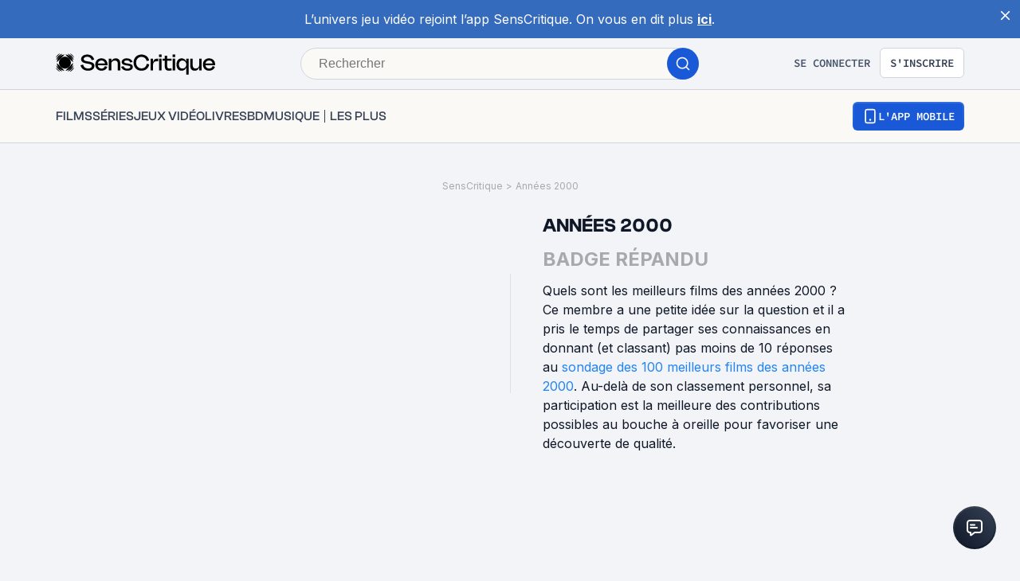

--- FILE ---
content_type: application/javascript; charset=UTF-8
request_url: https://www.senscritique.com/_next/static/chunks/pages/badge/%5Bid%5D-1701f14e93f7ef14.js
body_size: 3667
content:
(self.webpackChunk_N_E=self.webpackChunk_N_E||[]).push([[6631],{40144:function(e,n,i){var t={kind:"Document",definitions:[{kind:"OperationDefinition",operation:"query",name:{kind:"Name",value:"Badge"},variableDefinitions:[{kind:"VariableDefinition",variable:{kind:"Variable",name:{kind:"Name",value:"id"}},type:{kind:"NonNullType",type:{kind:"NamedType",name:{kind:"Name",value:"Int"}}},directives:[]},{kind:"VariableDefinition",variable:{kind:"Variable",name:{kind:"Name",value:"userId"}},type:{kind:"NamedType",name:{kind:"Name",value:"Int"}},directives:[]}],directives:[],selectionSet:{kind:"SelectionSet",selections:[{kind:"Field",name:{kind:"Name",value:"badge"},arguments:[{kind:"Argument",name:{kind:"Name",value:"id"},value:{kind:"Variable",name:{kind:"Name",value:"id"}}}],directives:[],selectionSet:{kind:"SelectionSet",selections:[{kind:"FragmentSpread",name:{kind:"Name",value:"BadgeInfos"},directives:[]},{kind:"Field",name:{kind:"Name",value:"userInfos"},arguments:[{kind:"Argument",name:{kind:"Name",value:"userId"},value:{kind:"Variable",name:{kind:"Name",value:"userId"}}}],directives:[],selectionSet:{kind:"SelectionSet",selections:[{kind:"Field",name:{kind:"Name",value:"badgeId"},arguments:[],directives:[]},{kind:"Field",name:{kind:"Name",value:"dateCreation"},arguments:[],directives:[]},{kind:"Field",name:{kind:"Name",value:"id"},arguments:[],directives:[]},{kind:"Field",name:{kind:"Name",value:"position"},arguments:[],directives:[]},{kind:"Field",name:{kind:"Name",value:"userId"},arguments:[],directives:[]}]}}]}}]}}],loc:{start:0,end:240}};t.loc.source={body:'#import "queries/Badge/fragments/BadgeInfos.gql"\n\nquery Badge($id: Int!, $userId: Int) {\n  badge(id: $id) {\n    ...BadgeInfos\n    userInfos(userId: $userId) {\n      badgeId\n      dateCreation\n      id\n      position\n      userId\n    }\n  }\n}',name:"GraphQL request",locationOffset:{line:1,column:1}};var a={};t.definitions=t.definitions.concat(i(7795).definitions.filter(function(e){if("FragmentDefinition"!==e.kind)return!0;var n=e.name.value;return!a[n]&&(a[n]=!0,!0)}));var r={};function d(e,n){for(var i=0;i<e.definitions.length;i++){var t=e.definitions[i];if(t.name&&t.name.value==n)return t}}t.definitions.forEach(function(e){if(e.name){var n=new Set;(function e(n,i){if("FragmentSpread"===n.kind)i.add(n.name.value);else if("VariableDefinition"===n.kind){var t=n.type;"NamedType"===t.kind&&i.add(t.name.value)}n.selectionSet&&n.selectionSet.selections.forEach(function(n){e(n,i)}),n.variableDefinitions&&n.variableDefinitions.forEach(function(n){e(n,i)}),n.definitions&&n.definitions.forEach(function(n){e(n,i)})})(e,n),r[e.name.value]=n}}),e.exports=t,e.exports.Badge=function(e,n){var i={kind:e.kind,definitions:[d(e,n)]};e.hasOwnProperty("loc")&&(i.loc=e.loc);var t=r[n]||new Set,a=new Set,l=new Set;for(t.forEach(function(e){l.add(e)});l.size>0;){var s=l;l=new Set,s.forEach(function(e){a.has(e)||(a.add(e),(r[e]||new Set).forEach(function(e){l.add(e)}))})}return a.forEach(function(n){var t=d(e,n);t&&i.definitions.push(t)}),i}(t,"Badge")},2766:function(e,n,i){(window.__NEXT_P=window.__NEXT_P||[]).push(["/badge/[id]",function(){return i(31514)}])},21722:function(e,n,i){"use strict";var t=i(85893),a=i(41664),r=i.n(a),d=i(46710);i(67294);var l=i(41686),s=i(39669);let o=l.ZP.div.withConfig({componentId:"sc-8cd009fd-0"})(["letter-spacing:0.02em;"]),c=l.ZP.div.withConfig({componentId:"sc-8cd009fd-1"})(["display:flex;gap:",";overflow-wrap:",";"],e=>{let{theme:n}=e;return n.gap.xs},e=>{let{textWrap:n}=e;return n?"anywhere":"unset"}),u=(0,l.ZP)(s.bZ).withConfig({componentId:"sc-8cd009fd-2"})(["&:hover{text-decoration:",";}"],e=>{let{isUnderlineHover:n}=e;return n?"underline":"initial"});n.Z=e=>{let{className:n,isBold:i=!1,isPremium:a=!1,isUnderlineHover:l=!1,size:m="m",url:g,username:f,asTag:p,usePrefix:h=!1,textWrap:v=!1}=e,{t:b}=(0,d.$G)(["common"]),x=(0,t.jsxs)(c,{textWrap:v,children:[h?(0,t.jsx)(s.bZ,{size:m,children:b("username.prefix")}):null,(0,t.jsx)(u,{as:g?"a":"span",href:g||"",isUnderlineHover:l,size:m,type:a?"white":"default",weight:i?"semiBold":"normal",children:f})]});return(0,t.jsx)(o,{className:n,"data-testid":"username",as:p||"div",children:g?(0,t.jsx)(r(),{href:g,prefetch:!1,legacyBehavior:!0,children:x}):x})}},75140:function(e,n,i){"use strict";i.r(n);var t=i(85893),a=i(67294),r=i(41686),d=i(58478);let l=r.ZP.svg.withConfig({componentId:"sc-90e10613-0"})(["",""],e=>{let{big:n}=e;return n?"&:hover { fill:".concat(d.ZP.colors.black,"}"):""}),s=a.memo(e=>{let{big:n=!1,className:i="",color:a,filled:r=!1,height:s=22,onClick:o,width:c=24}=e;return(0,t.jsx)(l,{big:n,className:i,"data-testid":"icon-heart",fill:r?a:"none",height:s,onClick:o,viewBox:"0 0 25 25",width:c,xmlns:"http://www.w3.org/2000/svg",children:(0,t.jsx)("path",{d:"M20.4502 5.28442L20.4502 5.2844C19.6474 4.73818 18.7175 4.45001 17.7709 4.44918C16.4219 4.45772 15.122 5.03184 14.1594 6.06073L14.1567 6.06357C14.0094 6.21946 13.8829 6.36796 13.7347 6.54193C13.633 6.66131 13.5211 6.79267 13.3853 6.94665L12.8241 7.58261L12.2616 6.94789C12.1151 6.78255 11.9976 6.64242 11.8922 6.51674C11.7278 6.32073 11.5929 6.15985 11.4233 5.99323L11.4159 5.98595L11.4087 5.97847C10.3817 4.91228 9.24873 4.42643 8.02627 4.42643H8.02068V4.4264C7.54649 4.42287 7.07383 4.48859 6.61599 4.6221L6.61144 4.62342L6.61143 4.62341C5.57825 4.91762 4.65657 5.56479 3.99305 6.47511L3.99305 6.47512C3.32909 7.38604 2.96267 8.50774 2.95628 9.66813L2.95626 9.67276C2.93743 11.2849 3.5315 12.6329 4.62278 13.767L4.63001 13.7745L4.62996 13.7746C6.71744 16.0053 8.82621 18.2361 10.935 20.4443L10.9376 20.447L10.9518 20.4621C11.5828 21.1296 12.2162 21.7996 12.8604 22.492L21.1038 13.7718L21.109 13.7663L21.109 13.7663C21.2902 13.5785 21.4574 13.3756 21.609 13.1591C22.8446 11.3789 23.1455 9.50905 22.3009 7.54771L20.4502 5.28442ZM20.4502 5.28442C21.2542 5.8314 21.8986 6.61541 22.3008 7.54764L20.4502 5.28442Z",stroke:a||d.ZP.colors.black,strokeWidth:"1.5"})})});n.default=s},31514:function(e,n,i){"use strict";i.r(n),i.d(n,{__N_SSP:function(){return J},default:function(){return ee}});var t=i(85893),a=i(45697),r=i.n(a),d=i(67294),l=i(46710),s=i(6812),o=i(11163),c=i(5152),u=i.n(c),m=i(41686),g=i(25961),f=i(39669),p=i(26070),h=i(42061),v=i(92907),b=i(78914),x=i(92229),k=i(71713),j=i(33800),w=i(84931),Z=i(26167),C=i(23274),y=i(21722),I=i(14516),N=i(40144),S=i.n(N),P=i(82409),L=i.n(P),B=i(37200),_=i(22680),E=i(30274),T=i(92328),q=i(64472);let F=u()(()=>i.e(7837).then(i.bind(i,17837)),{loadableGenerated:{webpack:()=>[17837]},ssr:!1}),z=m.ZP.div.withConfig({componentId:"sc-22991a9b-0"})(["align-items:center;display:grid;grid-gap:",";grid-template-columns:1fr;justify-content:center;@media ","{grid-template-columns:1fr max-content 1fr;}"],e=>{let{theme:n}=e;return n.gapLayout.l},e=>{let{theme:n}=e;return n.device.tablet}),D=m.ZP.div.withConfig({componentId:"sc-22991a9b-1"})(["display:flex;justify-content:center;"]),O=m.ZP.div.withConfig({componentId:"sc-22991a9b-2"})(["background-color:",";height:150px;width:1px;"],e=>{let{theme:n}=e;return n.colors.greyIron}),V=m.ZP.div.withConfig({componentId:"sc-22991a9b-3"})(["display:flex;justify-content:center;position:relative;width:100%;@media ","{justify-content:flex-end;}"],e=>{let{theme:n}=e;return n.device.tablet}),$=m.ZP.div.withConfig({componentId:"sc-22991a9b-4"})(["display:grid;grid-gap:",";text-align:center;@media ","{text-align:left;}"],e=>{let{theme:n}=e;return n.gap.l},e=>{let{theme:n}=e;return n.device.mobile}),M=(0,m.ZP)(w.Z).withConfig({componentId:"sc-22991a9b-5"})(["min-height:100vh;"]),R=(0,m.ZP)(f.bZ).withConfig({componentId:"sc-22991a9b-6"})(["color:",";text-transform:uppercase;"],e=>{let{theme:n}=e;return n.colors.greyChateau}),A=(0,m.ZP)(f.Bj).withConfig({componentId:"sc-22991a9b-7"})(["text-transform:uppercase;"]),G=m.ZP.div.withConfig({componentId:"sc-22991a9b-8"})(["display:grid;grid-gap:",";"],e=>{let{theme:n}=e;return n.gapLayout.s}),H=(0,m.ZP)(y.Z).withConfig({componentId:"sc-22991a9b-9"})(["display:inline;"]),K=(0,m.ZP)(j.Z).withConfig({componentId:"sc-22991a9b-10"})(["text-align:center;"]),U=(0,m.ZP)(C.Z).withConfig({componentId:"sc-22991a9b-11"})(["display:grid;grid-column-gap:",";grid-row-gap:",";grid-template-columns:repeat(2,1fr);justify-content:center;justify-items:center;& > *:nth-child(n + 5){display:none;}@media ","{grid-column-gap:",";grid-template-columns:repeat(7,1fr);& > *:nth-child(n + 5){display:block;}}"],e=>{let{theme:n}=e;return n.gap.s},e=>{let{theme:n}=e;return n.gapLayout.s},e=>{let{theme:n}=e;return n.device.tablet},e=>{let{theme:n}=e;return n.gap.m}),W=m.ZP.div.withConfig({componentId:"sc-22991a9b-12"})(["align-items:center;display:flex;flex-direction:column;text-align:center;@media ","{display:grid;grid-gap:",";grid-template-columns:repeat(2,max-content);justify-content:center;text-align:initial;}"],e=>{let{theme:n}=e;return n.device.mobile},e=>{let{theme:n}=e;return n.gap.l}),X=(0,m.ZP)(f.bZ).withConfig({componentId:"sc-22991a9b-13"})(["text-align:center;"]),Y=e=>{var n,i,a,r,c;let{id:u,userId:m}=e,{me:j}=(0,d.useContext)(I.i),w=(0,o.useRouter)(),y=(0,q.Z)(),{t:N}=(0,l.$G)("common"),{data:P,error:Y,loading:Q}=(0,s.aM)(S(),{variables:{id:u,userId:m}}),{data:J}=(0,s.aM)(L(),{skip:!y||!m,variables:{id:m,limit:7}});if(Q||Y)return(0,t.jsx)("div",{children:(0,t.jsxs)(C.Z,{mb:"xl",children:[(0,t.jsx)(k.Z,{withBackground:!0}),(0,t.jsx)(x.Z,{})]})});let ee={...null==P?void 0:P.badge,image:null==P?void 0:null===(i=P.badge)||void 0===i?void 0:null===(n=i.image)||void 0===n?void 0:n.replace(/\._/,"_").replace(/\.{2,}/,".")},{user:en}=J||{},ei=(0,E.Y)(ee.count);return(0,t.jsxs)("div",{children:[(0,t.jsx)(C.Z,{mb:"xl",children:(0,t.jsx)(k.Z,{withBackground:!0})}),(0,t.jsxs)(M,{children:[j&&(0,B.US)(j)?(0,t.jsx)(F,{items:(0,_.eS)(u,null==j?void 0:j.rights,N),id:null,isContact:!1,isProduct:!1,isReview:!1}):null,(0,t.jsx)(Z.Z,{children:(0,t.jsxs)(b.Z,{mrSmall:!0,mlSmall:!0,children:[(0,t.jsx)(C.Z,{mb:"s",children:(0,t.jsx)(D,{children:(0,t.jsx)(v.Z,{options:{suffixItem:{text:ee.label,url:w.asPath}}})})}),(null==en?void 0:en.id)&&(null==ee?void 0:null===(a=ee.userInfos)||void 0===a?void 0:a.dateCreation)?(0,t.jsx)(C.Z,{children:(0,t.jsxs)(W,{children:[(0,t.jsx)(p.Z,{alt:en.name,href:en.url,isScout:en.following,size:"m",src:en.medias.avatar}),(0,t.jsx)(f.bZ,{children:(0,t.jsx)(l.cC,{components:{username:(0,t.jsx)(H,{url:en.url,username:en.name})},i18nKey:"badge.userOtherBadges",t:N})})]})}):null,(0,t.jsx)(C.Z,{children:(0,t.jsxs)(z,{children:[(0,t.jsxs)(V,{children:[(0,t.jsx)(g.p,{greaterThanOrEqual:"mobile",children:(0,t.jsx)(h.Z,{badge:ee,size:"xxl"})}),(0,t.jsx)(g.p,{lessThan:"mobile",children:(0,t.jsx)(h.Z,{badge:ee,size:"xl"})})]}),(0,t.jsx)(g.p,{greaterThanOrEqual:"mobile",children:(0,t.jsx)(O,{})}),(0,t.jsxs)($,{children:[(0,t.jsx)(A,{as:"h1",weight:"bold",size:"l",children:N("badge.title",{context:"number"==typeof ee.stage&&ee.stage>0?"withLevel":"",label:ee.label,level:ee.stage})}),(0,t.jsx)(R,{as:"h2",weight:"bold",size:"l",children:ei}),(0,t.jsx)(f.bZ,{dangerouslySetInnerHTML:{__html:ee.description}})]})]})}),(null==en?void 0:en.id)&&(null==en?void 0:null===(r=en.badges)||void 0===r?void 0:r.length)?(0,t.jsx)(C.Z,{children:(0,t.jsxs)(G,{children:[(0,t.jsx)(X,{children:(0,t.jsx)(l.cC,{components:{username:(0,t.jsx)(H,{url:en.url,username:en.name})},i18nKey:"badge.userOtherBadges",t:N})}),(0,t.jsx)(U,{children:(null===(c=en.badges)||void 0===c?void 0:c.length)?en.badges.map(e=>(0,t.jsx)(h.Z,{badge:e.badge,isVisible:!0,size:"s",withTooltip:!0},"".concat(e.badge.label,"-").concat(e.badge.id))):null}),(0,t.jsx)(K,{href:(0,T.Ab)(en.username,"badges"),children:N("badge.otherBadgesLink",{name:en.name})})]})}):null]})})]}),(0,t.jsx)(x.Z,{})]})};Y.propTypes={id:r().number.isRequired,userId:r().number},Y.defaultProps={userId:null};let Q=e=>{let{id:n,userId:i}=e;return(0,t.jsx)(Y,{id:n,userId:i})};Q.propTypes={id:r().number.isRequired,userId:r().number.isRequired};var J=!0,ee=Q},30274:function(e,n,i){"use strict";i.d(n,{Y:function(){return t},l:function(){return a}});let t=e=>{switch(!0){case e>=2e3:return"Badge r\xe9pandu";case e>=1e3:return"Badge courant";case e>=100:return"Badge rare";case e>1:return"Badge rarissime";case 1===e:return"Badge unique !";default:return""}},a=(e,n,i)=>e(n?"pollSC.button.alreadyAnswered":!n&&i>0?"pollSC.button.inProgress":"pollSC.button.participate")}},function(e){e.O(0,[1664,7536,6812,5675,8691,9755,6416,7920,2860,7027,2229,231,4889,2888,9774,179],function(){return e(e.s=2766)}),_N_E=e.O()}]);

--- FILE ---
content_type: application/javascript; charset=UTF-8
request_url: https://www.senscritique.com/_next/static/chunks/4889-71cd77e9582eace1.js
body_size: 5574
content:
(self.webpackChunk_N_E=self.webpackChunk_N_E||[]).push([[4889],{7795:function(e){var n={kind:"Document",definitions:[{kind:"FragmentDefinition",name:{kind:"Name",value:"BadgeInfos"},typeCondition:{kind:"NamedType",name:{kind:"Name",value:"Badge"}},directives:[],selectionSet:{kind:"SelectionSet",selections:[{kind:"Field",name:{kind:"Name",value:"count"},arguments:[],directives:[]},{kind:"Field",name:{kind:"Name",value:"description"},arguments:[],directives:[]},{kind:"Field",name:{kind:"Name",value:"id"},arguments:[],directives:[]},{kind:"Field",name:{kind:"Name",value:"image"},arguments:[],directives:[]},{kind:"Field",name:{kind:"Name",value:"label"},arguments:[],directives:[]},{kind:"Field",name:{kind:"Name",value:"stage"},arguments:[],directives:[]},{kind:"Field",name:{kind:"Name",value:"url"},arguments:[],directives:[]},{kind:"Field",name:{kind:"Name",value:"__typename"},arguments:[],directives:[]}]}}],loc:{start:0,end:103}};n.loc.source={body:"fragment BadgeInfos on Badge {\n  count\n  description\n  id\n  image\n  label\n  stage\n  url\n  __typename\n}\n",name:"GraphQL request",locationOffset:{line:1,column:1}};var i={};function t(e,n){for(var i=0;i<e.definitions.length;i++){var t=e.definitions[i];if(t.name&&t.name.value==n)return t}}n.definitions.forEach(function(e){if(e.name){var n=new Set;(function e(n,i){if("FragmentSpread"===n.kind)i.add(n.name.value);else if("VariableDefinition"===n.kind){var t=n.type;"NamedType"===t.kind&&i.add(t.name.value)}n.selectionSet&&n.selectionSet.selections.forEach(function(n){e(n,i)}),n.variableDefinitions&&n.variableDefinitions.forEach(function(n){e(n,i)}),n.definitions&&n.definitions.forEach(function(n){e(n,i)})})(e,n),i[e.name.value]=n}}),e.exports=n,e.exports.BadgeInfos=function(e,n){var r={kind:e.kind,definitions:[t(e,n)]};e.hasOwnProperty("loc")&&(r.loc=e.loc);var a=i[n]||new Set,o=new Set,d=new Set;for(a.forEach(function(e){d.add(e)});d.size>0;){var s=d;d=new Set,s.forEach(function(e){o.has(e)||(o.add(e),(i[e]||new Set).forEach(function(e){d.add(e)}))})}return o.forEach(function(n){var i=t(e,n);i&&r.definitions.push(i)}),r}(n,"BadgeInfos")},99318:function(e,n,i){var t={kind:"Document",definitions:[{kind:"FragmentDefinition",name:{kind:"Name",value:"UserBadge"},typeCondition:{kind:"NamedType",name:{kind:"Name",value:"UserBadge"}},directives:[],selectionSet:{kind:"SelectionSet",selections:[{kind:"Field",name:{kind:"Name",value:"badgeId"},arguments:[],directives:[]},{kind:"Field",name:{kind:"Name",value:"dateCreation"},arguments:[],directives:[]},{kind:"Field",name:{kind:"Name",value:"position"},arguments:[],directives:[]},{kind:"Field",name:{kind:"Name",value:"userId"},arguments:[],directives:[]},{kind:"Field",name:{kind:"Name",value:"badge"},arguments:[],directives:[],selectionSet:{kind:"SelectionSet",selections:[{kind:"FragmentSpread",name:{kind:"Name",value:"BadgeInfos"},directives:[]}]}},{kind:"Field",name:{kind:"Name",value:"__typename"},arguments:[],directives:[]}]}}],loc:{start:0,end:176}};t.loc.source={body:'#import "queries/Badge/fragments/BadgeInfos.gql"\n\nfragment UserBadge on UserBadge {\n  badgeId\n  dateCreation\n  position\n  userId\n  badge {\n    ...BadgeInfos\n  }\n  __typename\n}\n',name:"GraphQL request",locationOffset:{line:1,column:1}};var r={};t.definitions=t.definitions.concat(i(7795).definitions.filter(function(e){if("FragmentDefinition"!==e.kind)return!0;var n=e.name.value;return!r[n]&&(r[n]=!0,!0)}));var a={};function o(e,n){for(var i=0;i<e.definitions.length;i++){var t=e.definitions[i];if(t.name&&t.name.value==n)return t}}t.definitions.forEach(function(e){if(e.name){var n=new Set;(function e(n,i){if("FragmentSpread"===n.kind)i.add(n.name.value);else if("VariableDefinition"===n.kind){var t=n.type;"NamedType"===t.kind&&i.add(t.name.value)}n.selectionSet&&n.selectionSet.selections.forEach(function(n){e(n,i)}),n.variableDefinitions&&n.variableDefinitions.forEach(function(n){e(n,i)}),n.definitions&&n.definitions.forEach(function(n){e(n,i)})})(e,n),a[e.name.value]=n}}),e.exports=t,e.exports.UserBadge=function(e,n){var i={kind:e.kind,definitions:[o(e,n)]};e.hasOwnProperty("loc")&&(i.loc=e.loc);var t=a[n]||new Set,r=new Set,d=new Set;for(t.forEach(function(e){d.add(e)});d.size>0;){var s=d;d=new Set,s.forEach(function(e){r.has(e)||(r.add(e),(a[e]||new Set).forEach(function(e){d.add(e)}))})}return r.forEach(function(n){var t=o(e,n);t&&i.definitions.push(t)}),i}(t,"UserBadge")},82409:function(e,n,i){var t={kind:"Document",definitions:[{kind:"OperationDefinition",operation:"query",name:{kind:"Name",value:"UserBadges"},variableDefinitions:[{kind:"VariableDefinition",variable:{kind:"Variable",name:{kind:"Name",value:"id"}},type:{kind:"NamedType",name:{kind:"Name",value:"Int"}},directives:[]},{kind:"VariableDefinition",variable:{kind:"Variable",name:{kind:"Name",value:"username"}},type:{kind:"NamedType",name:{kind:"Name",value:"String"}},directives:[]},{kind:"VariableDefinition",variable:{kind:"Variable",name:{kind:"Name",value:"limit"}},type:{kind:"NamedType",name:{kind:"Name",value:"Int"}},directives:[]}],directives:[],selectionSet:{kind:"SelectionSet",selections:[{kind:"Field",name:{kind:"Name",value:"user"},arguments:[{kind:"Argument",name:{kind:"Name",value:"id"},value:{kind:"Variable",name:{kind:"Name",value:"id"}}},{kind:"Argument",name:{kind:"Name",value:"username"},value:{kind:"Variable",name:{kind:"Name",value:"username"}}}],directives:[],selectionSet:{kind:"SelectionSet",selections:[{kind:"FragmentSpread",name:{kind:"Name",value:"UserMinimal"},directives:[]},{kind:"FragmentSpread",name:{kind:"Name",value:"ProfileStats"},directives:[]},{kind:"Field",name:{kind:"Name",value:"badges"},arguments:[{kind:"Argument",name:{kind:"Name",value:"limit"},value:{kind:"Variable",name:{kind:"Name",value:"limit"}}}],directives:[],selectionSet:{kind:"SelectionSet",selections:[{kind:"FragmentSpread",name:{kind:"Name",value:"UserBadge"},directives:[]}]}}]}}]}}],loc:{start:0,end:346}};t.loc.source={body:'#import "queries/User/fragments/UserMinimal.gql"\n#import "queries/Badge/fragments/UserBadge.gql"\n#import "queries/User/fragments/ProfileStats.gql"\n\nquery UserBadges($id: Int, $username: String, $limit: Int) {\n  user(id: $id, username: $username) {\n    ...UserMinimal\n    ...ProfileStats\n    badges(limit: $limit) {\n      ...UserBadge\n    }\n  }\n}\n',name:"GraphQL request",locationOffset:{line:1,column:1}};var r={};function a(e){return e.filter(function(e){if("FragmentDefinition"!==e.kind)return!0;var n=e.name.value;return!r[n]&&(r[n]=!0,!0)})}t.definitions=t.definitions.concat(a(i(35288).definitions)),t.definitions=t.definitions.concat(a(i(99318).definitions)),t.definitions=t.definitions.concat(a(i(19160).definitions));var o={};function d(e,n){for(var i=0;i<e.definitions.length;i++){var t=e.definitions[i];if(t.name&&t.name.value==n)return t}}t.definitions.forEach(function(e){if(e.name){var n=new Set;(function e(n,i){if("FragmentSpread"===n.kind)i.add(n.name.value);else if("VariableDefinition"===n.kind){var t=n.type;"NamedType"===t.kind&&i.add(t.name.value)}n.selectionSet&&n.selectionSet.selections.forEach(function(n){e(n,i)}),n.variableDefinitions&&n.variableDefinitions.forEach(function(n){e(n,i)}),n.definitions&&n.definitions.forEach(function(n){e(n,i)})})(e,n),o[e.name.value]=n}}),e.exports=t,e.exports.UserBadges=function(e,n){var i={kind:e.kind,definitions:[d(e,n)]};e.hasOwnProperty("loc")&&(i.loc=e.loc);var t=o[n]||new Set,r=new Set,a=new Set;for(t.forEach(function(e){a.add(e)});a.size>0;){var s=a;a=new Set,s.forEach(function(e){r.has(e)||(r.add(e),(o[e]||new Set).forEach(function(e){a.add(e)}))})}return r.forEach(function(n){var t=d(e,n);t&&i.definitions.push(t)}),i}(t,"UserBadges")},19160:function(e,n,i){var t={kind:"Document",definitions:[{kind:"FragmentDefinition",name:{kind:"Name",value:"ProfileStats"},typeCondition:{kind:"NamedType",name:{kind:"Name",value:"User"}},directives:[],selectionSet:{kind:"SelectionSet",selections:[{kind:"Field",name:{kind:"Name",value:"likePositiveCountStats"},arguments:[],directives:[],selectionSet:{kind:"SelectionSet",selections:[{kind:"Field",name:{kind:"Name",value:"contact"},arguments:[],directives:[]},{kind:"Field",name:{kind:"Name",value:"feed"},arguments:[],directives:[]},{kind:"Field",name:{kind:"Name",value:"list"},arguments:[],directives:[]},{kind:"Field",name:{kind:"Name",value:"paramIndex"},arguments:[],directives:[]},{kind:"Field",name:{kind:"Name",value:"review"},arguments:[],directives:[]},{kind:"Field",name:{kind:"Name",value:"total"},arguments:[],directives:[]}]}},{kind:"Field",name:{kind:"Name",value:"stats"},arguments:[],directives:[],selectionSet:{kind:"SelectionSet",selections:[{kind:"FragmentSpread",name:{kind:"Name",value:"UserStatsData"},directives:[]}]}},{kind:"Field",name:{kind:"Name",value:"__typename"},arguments:[],directives:[]}]}}],loc:{start:0,end:227}};t.loc.source={body:'#import "queries/User/fragments/UserStats.gql"\n\nfragment ProfileStats on User {\n  likePositiveCountStats {\n    contact\n    feed\n    list\n    paramIndex\n    review\n    total\n  }\n  stats {\n    ...UserStatsData\n  }\n  __typename\n}\n',name:"GraphQL request",locationOffset:{line:1,column:1}};var r={};t.definitions=t.definitions.concat(i(94876).definitions.filter(function(e){if("FragmentDefinition"!==e.kind)return!0;var n=e.name.value;return!r[n]&&(r[n]=!0,!0)}));var a={};function o(e,n){for(var i=0;i<e.definitions.length;i++){var t=e.definitions[i];if(t.name&&t.name.value==n)return t}}t.definitions.forEach(function(e){if(e.name){var n=new Set;(function e(n,i){if("FragmentSpread"===n.kind)i.add(n.name.value);else if("VariableDefinition"===n.kind){var t=n.type;"NamedType"===t.kind&&i.add(t.name.value)}n.selectionSet&&n.selectionSet.selections.forEach(function(n){e(n,i)}),n.variableDefinitions&&n.variableDefinitions.forEach(function(n){e(n,i)}),n.definitions&&n.definitions.forEach(function(n){e(n,i)})})(e,n),a[e.name.value]=n}}),e.exports=t,e.exports.ProfileStats=function(e,n){var i={kind:e.kind,definitions:[o(e,n)]};e.hasOwnProperty("loc")&&(i.loc=e.loc);var t=a[n]||new Set,r=new Set,d=new Set;for(t.forEach(function(e){d.add(e)});d.size>0;){var s=d;d=new Set,s.forEach(function(e){r.has(e)||(r.add(e),(a[e]||new Set).forEach(function(e){d.add(e)}))})}return r.forEach(function(n){var t=o(e,n);t&&i.definitions.push(t)}),i}(t,"ProfileStats")},35288:function(e,n,i){var t={kind:"Document",definitions:[{kind:"FragmentDefinition",name:{kind:"Name",value:"UserMinimal"},typeCondition:{kind:"NamedType",name:{kind:"Name",value:"User"}},directives:[],selectionSet:{kind:"SelectionSet",selections:[{kind:"FragmentSpread",name:{kind:"Name",value:"UserNano"},directives:[]},{kind:"Field",name:{kind:"Name",value:"dateCreation"},arguments:[],directives:[]},{kind:"Field",name:{kind:"Name",value:"settings"},arguments:[],directives:[],selectionSet:{kind:"SelectionSet",selections:[{kind:"Field",name:{kind:"Name",value:"about"},arguments:[],directives:[]},{kind:"Field",name:{kind:"Name",value:"birthDate"},arguments:[],directives:[]},{kind:"Field",name:{kind:"Name",value:"country"},arguments:[],directives:[]},{kind:"Field",name:{kind:"Name",value:"dateLastSession"},arguments:[],directives:[]},{kind:"Field",name:{kind:"Name",value:"displayedName"},arguments:[],directives:[]},{kind:"Field",name:{kind:"Name",value:"email"},arguments:[],directives:[]},{kind:"Field",name:{kind:"Name",value:"firstName"},arguments:[],directives:[]},{kind:"Field",name:{kind:"Name",value:"gender"},arguments:[],directives:[]},{kind:"Field",name:{kind:"Name",value:"lastName"},arguments:[],directives:[]},{kind:"Field",name:{kind:"Name",value:"privacyName"},arguments:[],directives:[]},{kind:"Field",name:{kind:"Name",value:"privacyProfile"},arguments:[],directives:[]},{kind:"Field",name:{kind:"Name",value:"showAge"},arguments:[],directives:[]},{kind:"Field",name:{kind:"Name",value:"showGender"},arguments:[],directives:[]},{kind:"Field",name:{kind:"Name",value:"showProfileType"},arguments:[],directives:[]},{kind:"Field",name:{kind:"Name",value:"urlWebsite"},arguments:[],directives:[]},{kind:"Field",name:{kind:"Name",value:"username"},arguments:[],directives:[]},{kind:"Field",name:{kind:"Name",value:"zipCode"},arguments:[],directives:[]}]}},{kind:"Field",name:{kind:"Name",value:"__typename"},arguments:[],directives:[]}]}}],loc:{start:0,end:383}};t.loc.source={body:'#import "queries/User/fragments/UserNano.gql"\n\nfragment UserMinimal on User {\n  ...UserNano\n  dateCreation\n  settings {\n    about\n    birthDate\n    country\n    dateLastSession\n    displayedName\n    email\n    firstName\n    gender\n    lastName\n    privacyName\n    privacyProfile\n    showAge\n    showGender\n    showProfileType\n    urlWebsite\n    username\n    zipCode\n  }\n  __typename\n}\n',name:"GraphQL request",locationOffset:{line:1,column:1}};var r={};t.definitions=t.definitions.concat(i(67187).definitions.filter(function(e){if("FragmentDefinition"!==e.kind)return!0;var n=e.name.value;return!r[n]&&(r[n]=!0,!0)}));var a={};function o(e,n){for(var i=0;i<e.definitions.length;i++){var t=e.definitions[i];if(t.name&&t.name.value==n)return t}}t.definitions.forEach(function(e){if(e.name){var n=new Set;(function e(n,i){if("FragmentSpread"===n.kind)i.add(n.name.value);else if("VariableDefinition"===n.kind){var t=n.type;"NamedType"===t.kind&&i.add(t.name.value)}n.selectionSet&&n.selectionSet.selections.forEach(function(n){e(n,i)}),n.variableDefinitions&&n.variableDefinitions.forEach(function(n){e(n,i)}),n.definitions&&n.definitions.forEach(function(n){e(n,i)})})(e,n),a[e.name.value]=n}}),e.exports=t,e.exports.UserMinimal=function(e,n){var i={kind:e.kind,definitions:[o(e,n)]};e.hasOwnProperty("loc")&&(i.loc=e.loc);var t=a[n]||new Set,r=new Set,d=new Set;for(t.forEach(function(e){d.add(e)});d.size>0;){var s=d;d=new Set,s.forEach(function(e){r.has(e)||(r.add(e),(a[e]||new Set).forEach(function(e){d.add(e)}))})}return r.forEach(function(n){var t=o(e,n);t&&i.definitions.push(t)}),i}(t,"UserMinimal")},42061:function(e,n,i){"use strict";i.d(n,{K:function(){return w},Z:function(){return F}});var t=i(85893),r=i(5152),a=i.n(r),o=i(89755),d=i.n(o),s=i(41664),l=i.n(s),u=i(67294),c=i(41686),m=i(11199),f=i(58478),v=i(39669),g=i(78136);let p=a()(()=>i.e(6733).then(i.bind(i,76825)),{loadableGenerated:{webpack:()=>[76825]}}),k=a()(()=>i.e(3057).then(i.bind(i,73057)),{loadableGenerated:{webpack:()=>[73057]}}),h=a()(()=>i.e(6945).then(i.bind(i,36945)),{loadableGenerated:{webpack:()=>[36945]}}),b=(0,c.ZP)(e=>{let{className:n="",height:i=32,width:r=32,color:a="greyChateau"}=e,o=(0,c.Fg)();return(0,t.jsx)("svg",{className:n,width:r,height:i,viewBox:"0 0 33 32",fill:"none",xmlns:"http://www.w3.org/2000/svg",children:(0,t.jsx)("path",{fillRule:"evenodd",clipRule:"evenodd",d:"M19.22 10.72H17.14V15.36H21.78V13.28L24.5 16L21.78 18.72V16.64H17.14V21.28H19.22L16.5 24L13.78 21.28H15.86V16.64H11.22V18.72L8.5 16L11.22 13.28V15.36H15.86V10.72H13.78L16.5 8L19.22 10.72Z",fill:o.colors[a]})})}).withConfig({componentId:"sc-5cccf6b7-0"})(["position:absolute;top:0;right:0;display:none;"]),S=c.ZP.div.withConfig({componentId:"sc-5cccf6b7-1"})(["cursor:",";"," @media ","{width:auto;}@media ","{padding:",";}&:hover{","}"],e=>{let{draggable:n}=e;return n?"grab":"auto"},e=>{let{draggable:n,theme:i}=e;return n?"width: ".concat(i.badgeSize.xs.width,"px;"):""},e=>{let{theme:n}=e;return n.device.extraSmallMobile},e=>{let{theme:n}=e;return n.device.mobile},e=>{let{draggable:n,theme:i}=e;return n?i.gap.xxl:0},e=>{let{draggable:n,theme:i}=e;return n?"\n          z-index: ".concat(i.elevation.internal,";\n          background-color: ").concat(i.colors.white,";\n          border-radius: ").concat(i.radius.ml,";\n          filter: drop-shadow(3px 3px 20px rgba(26, 26, 26, 0.1));\n\n          ").concat(b," {\n            display: block;\n          }\n        "):""}),N=c.ZP.span.withConfig({componentId:"sc-5cccf6b7-2"})(["filter:drop-shadow(3px 3px 20px rgba(26,26,26,0.1));cursor:",";filter:",";"],e=>{let{draggable:n}=e;return n?"grab":"pointer"},e=>{let{isLocked:n}=e;return n?"blur(1px)":"blur(0)"}),x=c.ZP.a.withConfig({componentId:"sc-5cccf6b7-3"})(["display:flex;flex-direction:column;gap:",";align-items:center;","{text-align:center;}"],e=>{let{theme:n}=e;return n.gap.ms},v.bZ),y=(0,c.ZP)(v.bZ).withConfig({componentId:"sc-5cccf6b7-4"})(["word-break:break-word;"]),w=c.ZP.div.withConfig({componentId:"sc-5cccf6b7-5"})(["position:absolute;transform:translateY(20%);"]);var F=e=>{let{badge:n,className:i="",isVisible:r=!1,size:a="l",withTooltip:o=!1,withLabel:s=!1,draggable:c=!1,draggableProps:v=null,isLocked:F=!1}=e,{isMobile:C,isMobileSmall:E}=(0,u.useContext)(g.I),[O,U]=(0,u.useState)(!1),{width:q,height:P}=f.ZP.badgeSize[a];if(!(null==n?void 0:n.image))return null;let D=(0,t.jsxs)(x,{"data-testid":"badge",href:"/badge/".concat(n.id),as:c?"div":"a",...c&&v&&(C||E)?v:{},children:[(0,t.jsx)(N,{draggable:c,isLocked:F,children:(0,t.jsx)(d(),{alt:n.label||"",height:q,objectFit:"cover",onClick:()=>o&&(C||E)&&U(!0),priority:r,src:q>100?(0,m.B)(n.image,q):n.image,width:q})}),s?(0,t.jsx)(y,{as:"span",size:"s",cursor:c?"grab":"pointer",children:n.label}):null,c?(0,t.jsx)(b,{}):null,F?(0,t.jsx)(w,{children:(0,t.jsx)(h,{width:f.ZP.lockSize[a].width,height:f.ZP.lockSize[a].height})}):null]});return(0,t.jsxs)(S,{className:i,onMouseEnter:()=>o&&!(C||E)&&U(!0),onMouseLeave:()=>o&&!(C||E)&&U(!1),draggable:c,width:q,...c&&v&&!(C&&!E)?v:{},children:[c?D:(0,t.jsx)(l(),{href:"/badge/".concat(n.id),passHref:!0,prefetch:!1,legacyBehavior:!0,children:D}),o&&O?(0,t.jsx)(p,{height:s?P+50:P,onClose:()=>{U(!1)},className:"badge",dark:!1,top:!1,size:"m",topRight:!1,noMobileFullScreen:!1,children:(0,t.jsx)(k,{badge:n})}):null]})}},92907:function(e,n,i){"use strict";i.d(n,{Z:function(){return j}});var t=i(85893),r=i(46710),a=i(41664),o=i.n(a),d=i(45697),s=i.n(d),l=i(41686),u=i(39669),c=i(38775),m=i(92328),f=i(16664),v=i(16761),g=i(75829);let p={text:"SensCritique",url:"/"},k=function(e){let n=arguments.length>1&&void 0!==arguments[1]?arguments[1]:{},{suffixItem:i}=n;return e?[p,{text:e.name,url:e.url},i?{...i,url:i.url||"".concat(e.url,"/").concat(i.suffix)}:null].filter(e=>(null==e?void 0:e.text)&&(null==e?void 0:e.url)):[p]},h=function(e){var n,i,t,r;let a=arguments.length>1&&void 0!==arguments[1]?arguments[1]:{},o=arguments.length>2&&void 0!==arguments[2]?arguments[2]:{},{suffixItem:d}=a,{review:s}=o;if(!e||!e.universe)return[p];let l=(0,m.j0)(e.universe),u=(0,v.A5)(e.universe,"p"),g=null;if(e.universe===(0,f.V)("tvShowEpisode")){u=(0,v.A5)((0,f.V)("tvShow"),"p");let n=e.parentTvShow||e.preloadedParentTvShow;g={text:null==n?void 0:n.title,url:null==n?void 0:n.url}}let k=[p,{text:(0,c.kC)(u).trim(),url:l},{text:(0,c.kC)(null==e?void 0:null===(i=e.genresInfos)||void 0===i?void 0:null===(n=i[0])||void 0===n?void 0:n.label),url:null==e?void 0:null===(r=e.genresInfos)||void 0===r?void 0:null===(t=r[0])||void 0===t?void 0:t.url},g,{text:e.title,url:e.url},d?{...d,url:d.url||"".concat(e.url,"/").concat(d.suffix)}:null].filter(e=>(null==e?void 0:e.text)&&(null==e?void 0:e.url));return s&&(k=[...k,{text:"Critiques",url:"".concat(e.url,"/critiques")},{text:"Avis de ".concat(null==s?void 0:s.author.username),url:s.url}]),k},b=function(e){let n=arguments.length>1&&void 0!==arguments[1]?arguments[1]:{},{suffixItem:i}=n;return(null==e?void 0:e.name)?[p,{text:e.name,url:e.url},i?{...i,url:i.url||"".concat(e.url,"/").concat(i.suffix)}:null].filter(e=>(null==e?void 0:e.text)&&(null==e?void 0:e.url)):[p]},S=e=>(null==e?void 0:e.user.name)&&(null==e?void 0:e.me.name)?[p,{text:"".concat(e.user.name," vs ").concat(e.me.name),url:"".concat(e.user.url,"/versus")}]:[p],N=e=>{let{suffixItem:n}=e;return[p,{text:"Catalogue",url:"/".concat(n.url)}]},x=function(e){let n=arguments.length>1&&void 0!==arguments[1]?arguments[1]:{},i=arguments.length>2?arguments[2]:void 0,{suffixItem:t}=n;return e?[p,{text:i("universe.breadcrumb.breadcrumb",{context:e}),url:(0,m.j0)((0,f.V)(e))},t?{...t,url:"#"}:null].filter(e=>null==e?void 0:e.text):[p]},y=function(e){let n=arguments.length>1&&void 0!==arguments[1]?arguments[1]:[],i=arguments.length>2?arguments[2]:void 0,{suffixItems:t}=n;return e?[p,{text:i("homeUniverse.name",{context:e}),url:i("homeUniverse.url",{context:e})},t&&t[0]||null,t&&t[1]||null].filter(e=>null==e?void 0:e.text):[p]},w=function(e){let n=arguments.length>1&&void 0!==arguments[1]?arguments[1]:{},{suffixItem:i}=n;return e?[p,{text:(0,c.kC)(e.author.name).trim(),url:e.author.url},i?{...i,url:"/".concat(e.author.username,"/listes")}:null,{text:(0,c.kC)(e.label).trim(),url:e.url}].filter(e=>(null==e?void 0:e.text)&&(null==e?void 0:e.url)):[p]},F=function(e){let n=arguments.length>1&&void 0!==arguments[1]?arguments[1]:{},i=arguments.length>2?arguments[2]:void 0,{suffixItem:t}=n,r=(0,m.j0)(g.JO[e.toUpperCase()]);return e?[p,{text:i("universe.breadcrumb.breadcrumb_".concat(e)),url:r},t?{...t,url:"#"}:null].filter(e=>null==e?void 0:e.text):[p]},C=function(){let e=arguments.length>0&&void 0!==arguments[0]?arguments[0]:{},{suffixItem:n}=e;return[p,n?{...n,url:"#"}:null].filter(e=>null==e?void 0:e.text)},E=function(e){var n,i,t,r;let a=arguments.length>1&&void 0!==arguments[1]?arguments[1]:{},{suffixItem:o}=a;if(!e)return[p];let d=(0,v.A5)(e.universe,"p").trim(),s=(0,m.j0)(e.universe);return[p,{text:(0,c.kC)(d),url:s},o?{...o,url:"".concat(s,"/sondages")}:null,{text:(0,c.kC)((null===(n=e.parent)||void 0===n?void 0:n.label)||e.label).trim(),url:(null===(i=e.parent)||void 0===i?void 0:i.url)||e.url},{text:"R\xe9ponses de ".concat(null==e?void 0:null===(t=e.author)||void 0===t?void 0:t.name),url:null==e?void 0:null===(r=e.author)||void 0===r?void 0:r.url}].filter(e=>(null==e?void 0:e.text)&&e.url)},O=function(){let e=arguments.length>0&&void 0!==arguments[0]?arguments[0]:{},{suffixItem:n}=e;return[p,{text:"Films",url:"/Film"},n?{...n,url:"#"}:null,{text:"Programme TV",url:"#"}].filter(e=>null==e?void 0:e.text)},U=function(e){let n=arguments.length>1&&void 0!==arguments[1]?arguments[1]:{},{suffixItem:i}=n;return[p,{text:e("blog.breadcrumb.label"),url:"/l-edito"},i?{...i,url:"#"}:null].filter(e=>null==e?void 0:e.text)},q=function(e){let{activity:n,contact:i,everymovie:t,homeUniverse:r,list:a,pollAnswer:o,product:d,review:s,search:l,topUniverse:u,universe:c,user:m,versus:f,blog:v}=e,g=arguments.length>1&&void 0!==arguments[1]?arguments[1]:{},q=arguments.length>2?arguments[2]:void 0;return n?C(g):i?k(i,g):t?O(g):r?y(r,g,q):a?w(a,g):o?E(o,g):d?h(d,g,{review:s}):l?N(g):u?F(u,g,q):c?x(c,g,q):m?b(m,g):f?S(f):v?U(q,g):(null==g?void 0:g.suffixItem)?[p,null==g?void 0:g.suffixItem]:[p]};var P=i(99339),D=i(49862),I=i(84459),B=i(25674),R=i(10183);let L=l.ZP.div.withConfig({componentId:"sc-ed82e5ae-0"})(["display:block;"]),T=(0,l.ZP)(u.bZ).withConfig({componentId:"sc-ed82e5ae-1"})(["",";color:",";display:inline-block;"],e=>{let{theme:n}=e;return n.ellipsis(230)},e=>{let{theme:n}=e;return n.colors.greyChateau}),V=(0,l.ZP)(T).withConfig({componentId:"sc-ed82e5ae-2"})(["padding:",";"],e=>{let{theme:n}=e;return"0 ".concat(n.gap.xs," 0 ").concat(n.gap.xs)}),_=e=>{let{activity:n,className:i,contact:a,everymovie:d,homeUniverse:s,list:l,options:u,optionsUniverse:c,pollAnswer:m,product:f,review:v,search:g,topUniverse:p,universe:k,user:h,versus:b,blog:S}=e,{t:N}=(0,r.$G)("common"),x=q({activity:n,contact:a,everymovie:d,homeUniverse:s,list:l,pollAnswer:m,product:f,review:v,search:g,topUniverse:p,universe:k,user:h,versus:b,blog:S},s?c:u,N);return(null==x?void 0:x.length)?(0,t.jsx)(L,{className:i,"data-testid":"breadcrumb",children:x.map((e,n)=>(0,t.jsxs)("span",{children:[(0,t.jsx)(o(),{href:null==e?void 0:e.url,passHref:!0,prefetch:!1,legacyBehavior:!0,children:(0,t.jsx)(T,{as:"a",href:null==e?void 0:e.url,size:"xs",children:e.text})}),n!==x.length-1&&(0,t.jsx)(V,{as:"span",size:"xs",children:">"})]},e.text))}):null};_.propTypes={activity:s().bool,blog:s().bool,className:s().string,contact:P.u,everymovie:s().bool,homeUniverse:s().string,list:R.RH,options:s().shape({suffixItem:s().shape({suffix:s().string,text:s().string,url:s().string})}),optionsUniverse:s().shape({suffixItems:s().arrayOf(s().shape({suffix:s().string,text:s().string,url:s().string}))}),pollAnswer:R.RH,product:D.kv,review:I.Nn,search:s().bool,topUniverse:s().string,universe:s().string,user:B.dO,versus:s().shape({me:B.dO.isRequired,user:B.dO.isRequired})},_.defaultProps={activity:!1,className:null,contact:null,everymovie:!1,homeUniverse:null,list:null,options:{},optionsUniverse:{},pollAnswer:null,product:null,review:null,search:!1,topUniverse:null,universe:null,user:null,versus:null,blog:!1};var j=_},23274:function(e,n,i){"use strict";var t=i(85893),r=i(45697),a=i.n(r);let o=i(41686).ZP.div.withConfig({componentId:"sc-f52bf7ce-0"})(["margin-bottom:",";width:100%;"],e=>{let{mb:n,theme:i}=e;return i.gapLayout[n]}),d=e=>{let{children:n,className:i,mb:r}=e;return(0,t.jsx)(o,{className:i,"data-testid":"section",mb:r,children:n})};d.propTypes={children:a().node,className:a().string,mb:a().oneOf(["xxs","xs","s","m","ml","l","xl","xxl","large"])},d.defaultProps={children:null,className:null,mb:"m"},n.Z=d},99339:function(e,n,i){"use strict";i.d(n,{S:function(){return l},u:function(){return s}});var t=i(45697),r=i.n(t),a=i(49862),o=i(25674);let d=r().arrayOf(r().shape({count:r().number.isRequired,universe:r().string.isRequired})),s=r().shape({backdrop:r().string,dateOfBirth:r().string,dateOfDeath:r().string,gender:r().number,id:r().number.isRequired,likeCount:r().number,name:r().string.isRequired,nationality:r().arrayOf(r().string),picture:r().string,placeOfBirth:r().string,placeOfDeath:r().string,products:r().arrayOf(a.kv),productStats:d,likeScouts:r().arrayOf(o.dO),likeUsers:r().arrayOf(o.dO),professions:r().arrayOf(r().string),role:r().string,url:r().string,userInfos:r().shape({dateLiked:r().string,liked:r().bool})}),l=r().shape({backdrop:r().string,dateOfBirth:r().string,dateOfDeath:r().string,placeOfBirth:r().string,placeOfDeath:r().string,subtypeId:r().number,gender:r().number,id:r().number.isRequired,likeCount:r().number,name:r().string,picture:r().string,productCount:r().number,profession:r().arrayOf(r().string),professionsAdmin:r().arrayOf(r().string),shortBio:r().string,url:r().string,currentUserInfos:r().shape({dateLiked:r().string,liked:r().bool}),__typename:r().string})},10183:function(e,n,i){"use strict";i.d(n,{II:function(){return g},RH:function(){return c},_R:function(){return l},dw:function(){return s},nf:function(){return v},st:function(){return m},wN:function(){return f}});var t=i(45697),r=i.n(t),a=i(49862),o=i(99339),d=i(84459);let s=r().shape({annotation:r().string,authorInfos:r().shape({id:r().number.isRequired,review:d.Nn,rating:r().number}),position:r().number,product:a.LT}),l=r().shape({annotation:r().string,position:r().number,contact:o.u}),u=r().shape({annotation:r().string,authorInfos:r().shape({id:r().number.isRequired,review:d.Nn,rating:r().number}),position:r().number,product:a.LT}),c=r().shape({commentCount:r().number,commentPrivacy:r().oneOf(["EVERYONE","SCOUTS","NOBODY"]),dateCreation:r().string,dateLastEdit:r().string,dateLastUpdate:r().string,description:r().string,hits:r().number,id:r().number.isRequired,isLiked:r().bool,label:r().string.isRequired,likePositiveCount:r().number,listSubtype:r().number,products:r().arrayOf(u.isRequired),productCount:r().number,subtype:r().oneOf(["product","contact"]),url:r().string.isRequired}),m=r().shape({commentCount:r().number,commentPrivacy:r().oneOf(["EVERYONE","SCOUTS","NOBODY"]),dateCreation:r().string,dateLastEdit:r().string,dateLastUpdate:r().string,description:r().string,firstProducts:r().arrayOf(s.isRequired),hits:r().number,id:r().number.isRequired,isLiked:r().bool,label:r().string.isRequired,likePositiveCount:r().number,listSubtype:r().number,products:r().shape({total:r().number,items:r().arrayOf(a.kv.isRequired)}),productsCount:r().number,url:r().string.isRequired}),f=r().shape({id:r().number.isRequired,commentPrivacy:r().oneOf(["EVERYONE","SCOUTS","NOBODY"]),isLiked:r().bool,label:r().string,participationCount:r().number,productCount:r().number,likePositiveCount:r().number,commentCount:r().number,url:r().string}),v=r().shape({id:r().number.isRequired,limit:r().number.isRequired,offset:r().number.isRequired,order:r().string.isRequired,sortBy:r().string.isRequired}),g=r().shape({firstProductBackdrop:r().string,cover:r().string,id:r().number.isRequired,label:r().string,listSubtype:r().number,url:r().string,universe:r().number,productCount:r().number})},84459:function(e,n,i){"use strict";i.d(n,{Nh:function(){return s},Nn:function(){return o},OY:function(){return d}});var t=i(45697),r=i.n(t),a=i(49862);let o=r().shape({bodyText:r().string,commentCount:r().number,dateCreation:r().string,id:r().number.isRequired,isLiked:r().bool,likeCount:r().number,platform:r().string,product:a.kv,readCount:r().number,title:r().string,url:r().string.isRequired}),d=r().shape({bodyShort:r().string,commentCount:r().number,commentPrivacy:r().string,dateCreation:r().string,hits:r().number,id:r().number,isLiked:r().bool,isPublished:r().number,likeCount:r().number,likePositiveCount:r().number,rating:r().number,title:r().string,url:r().string,body:r().string,bodyAutoSaved:r().string,bodySourceAutoSaved:r().string,bodyText:r().string,likeNegativeCount:r().number,titleAutoSaved:r().string,gameSystem:r().shape({id:r().number,label:r().string}),__typename:r().string}),s=r().shape({"data-slate-node":r().string,"data-slate-inline":r().oneOfType([r().string,r().bool]),ref:r().shape({current:r().string})})},63347:function(e,n,i){"use strict";i.d(n,{R:function(){return r}});var t=i(85893);let r=()=>{var e;let n=null===(e=document.getElementById("lazy"))||void 0===e?void 0:e.outerHTML;return(0,t.jsx)("div",{style:{display:"contents"},suppressHydrationWarning:!0,dangerouslySetInnerHTML:{__html:n||""}})}}}]);